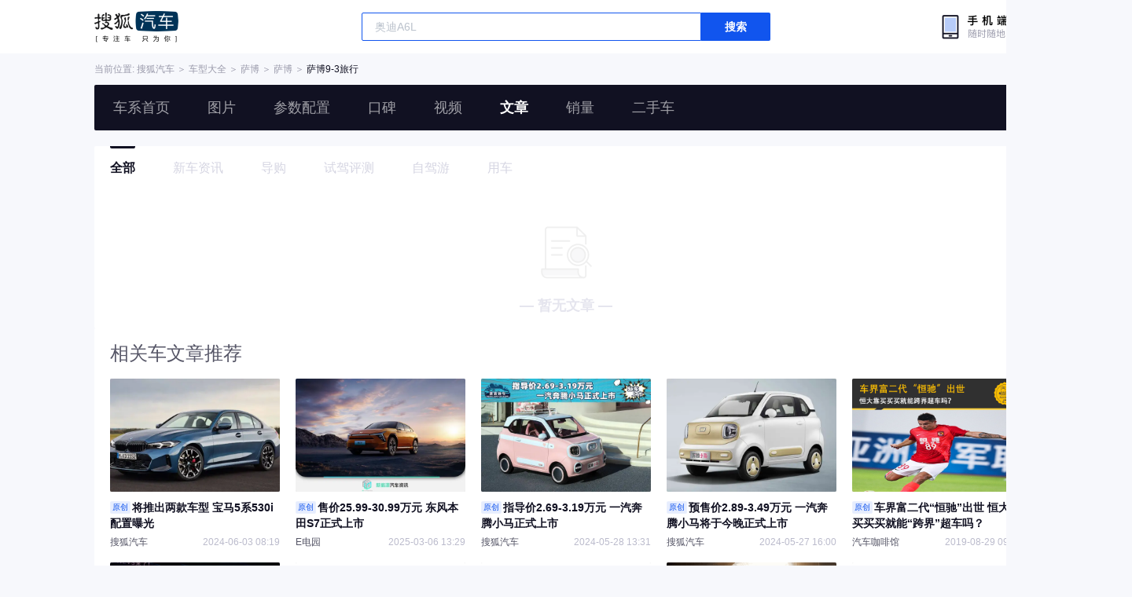

--- FILE ---
content_type: text/html;charset=UTF-8
request_url: https://db.auto.sohu.com/model_2258/news_4/page_1
body_size: 2323
content:
<!DOCTYPE html>
<html lang="en">
  <head>
    <meta charset="UTF-8" />
    <link rel="icon" href="//statics.itc.cn/web/static/images/pic/sohu-logo/favicon.ico" mce_href="/favicon.ico" type="image/x-icon">
    <meta name="viewport" content="width=device-width, initial-scale=1.0" />
    <meta name="renderer"  content="webkit">
    <title>【萨博9-3旅行相关文章】9-3旅行资讯_搜狐汽车</title>
    <meta name="keywords" content="9-3旅行相关文章,萨博9-3旅行新闻,搜狐汽车">
    <meta name="description" content="搜狐汽车9-3旅行文章频道，为你提供萨博9-3旅行相关的原创评测解说、新车资讯、导购信息、试驾评测、自驾游、优惠行情等最新文章。更多有关萨博9-3旅行相关资讯就上搜狐汽车">

    <link rel="stylesheet" href="https://s.auto.itc.cn/model2023/static/resource/dist/assets/css/utils.090b4b6b.css">
    <link rel="stylesheet" href="https://s.auto.itc.cn/model2023/static/resource/dist/assets/css/HeadComp.ec19f1e0.css">
    <link rel="stylesheet" href="https://s.auto.itc.cn/model2023/static/resource/dist/assets/css/BackTop.bcb4317e.css">
    <link rel="stylesheet" href="https://s.auto.itc.cn/model2023/static/resource/dist/assets/css/index.b8aada30.css">

    <link rel="modulepreload" crossorigin href="https://s.auto.itc.cn/model2023/static/resource/dist/chunk-LazyLoadImage.ccd5a8af.js">
    <link rel="modulepreload" crossorigin href="https://s.auto.itc.cn/model2023/static/resource/dist/chunk-navControls.4f4d6b2c.js">
    <link rel="modulepreload" crossorigin href="https://s.auto.itc.cn/model2023/static/resource/dist/chunk-request.8b4afa3e.js">
    <link rel="modulepreload" crossorigin href="https://s.auto.itc.cn/model2023/static/resource/dist/chunk-tab.567eb0d4.js">

    <script type="text/javascript" src="//txt.go.sohu.com/ip/soip"></script>
  </head>
  <body>
<style>
    .head-tools--logo{
        background-image: url(https://s.auto.itc.cn/pc-db/static/.output/public/_nuxt/autoLogo.CBK0EgdK.png) !important;
    }
</style>
<section class="head-tools-parent">
    <section class="area head-tools">
        <a href="https://auto.sohu.com" target="_blank" class="head-tools--logo">搜狐汽车</a>
        <div class="head-tools-search" id="PV_SEARCH">
            <ul style=" display:none" id="app-search-suggest" class="head-tools-search--list">
                <li class="head-tools-search--item">
                    <span>大众</span>cc
                </li>
                <li class="head-tools-search--item">
                    <span>大众</span>cc
                </li>
            </ul>
            <input type="text" name="" placeholder="车型" id="mainSearchInput" autocomplete="off" class="head-tools-search--input">
            <a target="_blank" href="javascript:;" id="mainSearchBtn" class="head-tools-search--button">搜索</a>
        </div>
        <a href="javascript:void(0)" class="head-tools-wx">
            <div class="head-tools-wx--layer">
                <img src="https://ino.auto.itc.cn/miniprogram-icon/offical_qrcode.jpg" class="head-tools-wx--image">
                <h3 class="head-tools-wx--name">搜狐汽车小程序</h3>
                <p class="head-tools-wx--hint">微信扫一扫</p>
            </div>
        </a>
    </section>
</section><div class="area head-position">
    <span class="head-position--hint">当前位置:&nbsp;</span>
    <a href="//auto.sohu.com" target="_blank" class="head-position--hint">搜狐汽车</a>
    <span class="head-position--hint">&nbsp;＞&nbsp;</span>
    <a href="//db.auto.sohu.com" target="_blank" class="head-position--hint">车型大全</a>
    <span class="head-position--hint">&nbsp;＞&nbsp;</span>
    <a href="//db.auto.sohu.com/brand_180" target="_blank" class="head-position--hint">萨博</a>
    <span class="head-position--hint">&nbsp;＞&nbsp;</span>
    <a href="//db.auto.sohu.com/subbrand_1049" target="_blank" class="head-position--hint">萨博</a>
    <span class="head-position--hint">&nbsp;＞&nbsp;</span>
    <a href="//db.auto.sohu.com/model_2258" target="_blank" class="head-position--pos">萨博9-3旅行</a>
</div>
<section class="head-nav-placeholder"></section>
<section class="head-nav">
    <div class="head-nav-bg"></div>
    <div class="area head-nav-inner">
        <a href="//db.auto.sohu.com/model_2258" class="head-nav-inner--item">车系首页</a>
        <a href="//db.auto.sohu.com/model_2258/picture" class="head-nav-inner--item">图片</a>
        <a href="//db.auto.sohu.com/model_2258/config" class="head-nav-inner--item">参数配置</a>
        <a href="//db.auto.sohu.com/model_2258/dianping" class="head-nav-inner--item">口碑</a>
        <a href="//db.auto.sohu.com/model_2258/video" class="head-nav-inner--item">视频</a>
        <a href="//db.auto.sohu.com/model_2258/news" class="head-nav-inner--item">文章</a>
        <a href="//db.auto.sohu.com/carsales/model?modelId=2258" class="head-nav-inner--item">销量</a>
        <a href="//2sc.sohu.com/" class="head-nav-inner--item">二手车</a>
        <div class="head-nav-search" id="PV_SEARCH1">
            <ul style=" display:none" id="app-search-suggest1" class="head-nav-search--list">
            </ul>
            <input type="text" name=""  placeholder="车型" id="mainSearchInput1" autocomplete="off" class="head-nav-search--input">
            <a target="_blank" href="javascript:;" id="mainSearchBtn1" class="head-nav-search--button">搜索</a>
        </div>
    </div>
    <script>
        function setNavPosition() {
            let url = window.location.href;
            let navs = document.querySelectorAll('.head-nav-inner--item');
            if(url.indexOf('picture') > -1) {
                navs.item(1).classList.add('cur');
            } else if(url.indexOf('config') > -1) {
                navs.item(2).classList.add('cur');
            } else if(url.indexOf('dianping') > -1) {
                navs.item(3).classList.add('cur');
            }  else if(url.indexOf('video') > -1) {
                navs.item(4).classList.add('cur');
            } else if(url.indexOf('news') > -1) {
                navs.item(5).classList.add('cur');
            } else if(url.indexOf('carsales') > -1) {
                navs.item(6).classList.add('cur');
            } else {
                navs.item(0).classList.add('cur');
            }
        }
        setNavPosition();
    </script>
</section>
  <section class="news-list area">
    <div class="news-tab">
          <a href="#" data-category="-1" class="news-tab-item cur">全部</a>
      <a href="#" data-category="9" class="news-tab-item disable">新车资讯</a>
      <a href="#" data-category="11" class="news-tab-item disable">导购</a>
      <a href="#" data-category="12" class="news-tab-item disable">试驾评测</a>
      <a href="#" data-category="13" class="news-tab-item disable">自驾游</a>
      <a href="#" data-category="15" class="news-tab-item disable">用车</a>
    </div>
    <div class="news-tab-content">
      <div class="news-tab-con cur">

      </div>
      <div class="news-tab-con">

      </div>
      <div class="news-tab-con">

      </div>
      <div class="news-tab-con">

      </div>
      <div class="news-tab-con">

      </div>
      <div class="news-tab-con">

      </div>
    <a href="#" class="news-list--more" style="display:none;">查看更多</a>
    </div>
  </section>    <section class="news-recommond-list area">
        <h3 class="news-recommond-list-nav">
          相关车文章推荐
        </h3>
        <ul class="news-tab-con" id="recommentList">

        </ul>
    </section>
    <div class="back-top">返回顶部</div>
    <script type="text/javascript">
        var js_domain = "//db.auto.sohu.com";
      var modelId = 2258;
      var last_score = 0;
    </script>
    <script type="text/javascript" src="//auto.sohu.com/upload/201311mqauto/js/jquery-1.8.3.min.js"></script>
    <script type="module" crossorigin src="https://s.auto.itc.cn/model2023/static/resource/dist/enter-articleIndex.0dd77ffb.js"></script>
<script type="text/javascript" language="javascript" src="//js.sohu.com/pv.js"></script>
<script type="text/javascript">
    var _atmc = _atmc || {};
    _atmc.tid = "84db345b"; // 跟踪id
    _atmc.p = "web"; // 平台

    (function () {
        var ma = document.createElement("script");
        ma.type = "text/javascript";
        ma.async = true;
        ma.src = "//s.auto.itc.cn/pensieve/tracking.min.js";
        var s = document.getElementsByTagName("script")[0];
        s.parentNode.insertBefore(ma, s);
    })();
</script>
  </body>
</html>